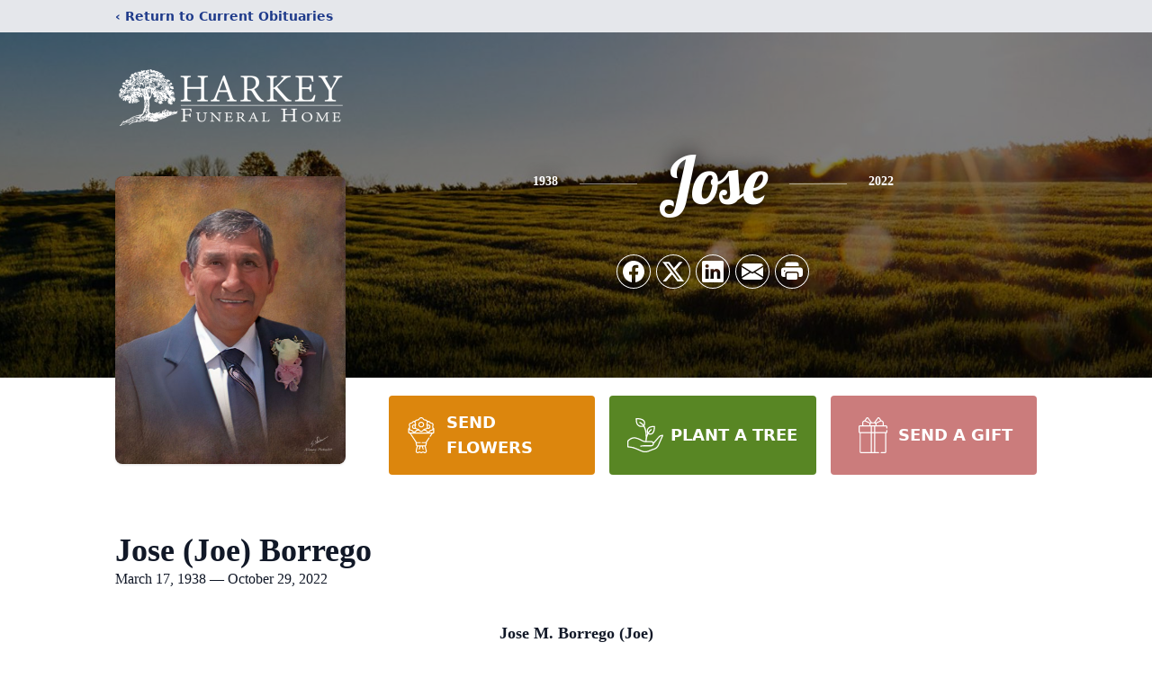

--- FILE ---
content_type: text/html; charset=utf-8
request_url: https://www.google.com/recaptcha/enterprise/anchor?ar=1&k=6LePCtgmAAAAAI1_yaC8AxL9HfVQ_9-8ycFbZdhZ&co=aHR0cHM6Ly93d3cuaGFya2V5ZnVuZXJhbHMuY29tOjQ0Mw..&hl=en&type=image&v=PoyoqOPhxBO7pBk68S4YbpHZ&theme=light&size=invisible&badge=bottomright&anchor-ms=20000&execute-ms=30000&cb=e2lq6fe28qf0
body_size: 48966
content:
<!DOCTYPE HTML><html dir="ltr" lang="en"><head><meta http-equiv="Content-Type" content="text/html; charset=UTF-8">
<meta http-equiv="X-UA-Compatible" content="IE=edge">
<title>reCAPTCHA</title>
<style type="text/css">
/* cyrillic-ext */
@font-face {
  font-family: 'Roboto';
  font-style: normal;
  font-weight: 400;
  font-stretch: 100%;
  src: url(//fonts.gstatic.com/s/roboto/v48/KFO7CnqEu92Fr1ME7kSn66aGLdTylUAMa3GUBHMdazTgWw.woff2) format('woff2');
  unicode-range: U+0460-052F, U+1C80-1C8A, U+20B4, U+2DE0-2DFF, U+A640-A69F, U+FE2E-FE2F;
}
/* cyrillic */
@font-face {
  font-family: 'Roboto';
  font-style: normal;
  font-weight: 400;
  font-stretch: 100%;
  src: url(//fonts.gstatic.com/s/roboto/v48/KFO7CnqEu92Fr1ME7kSn66aGLdTylUAMa3iUBHMdazTgWw.woff2) format('woff2');
  unicode-range: U+0301, U+0400-045F, U+0490-0491, U+04B0-04B1, U+2116;
}
/* greek-ext */
@font-face {
  font-family: 'Roboto';
  font-style: normal;
  font-weight: 400;
  font-stretch: 100%;
  src: url(//fonts.gstatic.com/s/roboto/v48/KFO7CnqEu92Fr1ME7kSn66aGLdTylUAMa3CUBHMdazTgWw.woff2) format('woff2');
  unicode-range: U+1F00-1FFF;
}
/* greek */
@font-face {
  font-family: 'Roboto';
  font-style: normal;
  font-weight: 400;
  font-stretch: 100%;
  src: url(//fonts.gstatic.com/s/roboto/v48/KFO7CnqEu92Fr1ME7kSn66aGLdTylUAMa3-UBHMdazTgWw.woff2) format('woff2');
  unicode-range: U+0370-0377, U+037A-037F, U+0384-038A, U+038C, U+038E-03A1, U+03A3-03FF;
}
/* math */
@font-face {
  font-family: 'Roboto';
  font-style: normal;
  font-weight: 400;
  font-stretch: 100%;
  src: url(//fonts.gstatic.com/s/roboto/v48/KFO7CnqEu92Fr1ME7kSn66aGLdTylUAMawCUBHMdazTgWw.woff2) format('woff2');
  unicode-range: U+0302-0303, U+0305, U+0307-0308, U+0310, U+0312, U+0315, U+031A, U+0326-0327, U+032C, U+032F-0330, U+0332-0333, U+0338, U+033A, U+0346, U+034D, U+0391-03A1, U+03A3-03A9, U+03B1-03C9, U+03D1, U+03D5-03D6, U+03F0-03F1, U+03F4-03F5, U+2016-2017, U+2034-2038, U+203C, U+2040, U+2043, U+2047, U+2050, U+2057, U+205F, U+2070-2071, U+2074-208E, U+2090-209C, U+20D0-20DC, U+20E1, U+20E5-20EF, U+2100-2112, U+2114-2115, U+2117-2121, U+2123-214F, U+2190, U+2192, U+2194-21AE, U+21B0-21E5, U+21F1-21F2, U+21F4-2211, U+2213-2214, U+2216-22FF, U+2308-230B, U+2310, U+2319, U+231C-2321, U+2336-237A, U+237C, U+2395, U+239B-23B7, U+23D0, U+23DC-23E1, U+2474-2475, U+25AF, U+25B3, U+25B7, U+25BD, U+25C1, U+25CA, U+25CC, U+25FB, U+266D-266F, U+27C0-27FF, U+2900-2AFF, U+2B0E-2B11, U+2B30-2B4C, U+2BFE, U+3030, U+FF5B, U+FF5D, U+1D400-1D7FF, U+1EE00-1EEFF;
}
/* symbols */
@font-face {
  font-family: 'Roboto';
  font-style: normal;
  font-weight: 400;
  font-stretch: 100%;
  src: url(//fonts.gstatic.com/s/roboto/v48/KFO7CnqEu92Fr1ME7kSn66aGLdTylUAMaxKUBHMdazTgWw.woff2) format('woff2');
  unicode-range: U+0001-000C, U+000E-001F, U+007F-009F, U+20DD-20E0, U+20E2-20E4, U+2150-218F, U+2190, U+2192, U+2194-2199, U+21AF, U+21E6-21F0, U+21F3, U+2218-2219, U+2299, U+22C4-22C6, U+2300-243F, U+2440-244A, U+2460-24FF, U+25A0-27BF, U+2800-28FF, U+2921-2922, U+2981, U+29BF, U+29EB, U+2B00-2BFF, U+4DC0-4DFF, U+FFF9-FFFB, U+10140-1018E, U+10190-1019C, U+101A0, U+101D0-101FD, U+102E0-102FB, U+10E60-10E7E, U+1D2C0-1D2D3, U+1D2E0-1D37F, U+1F000-1F0FF, U+1F100-1F1AD, U+1F1E6-1F1FF, U+1F30D-1F30F, U+1F315, U+1F31C, U+1F31E, U+1F320-1F32C, U+1F336, U+1F378, U+1F37D, U+1F382, U+1F393-1F39F, U+1F3A7-1F3A8, U+1F3AC-1F3AF, U+1F3C2, U+1F3C4-1F3C6, U+1F3CA-1F3CE, U+1F3D4-1F3E0, U+1F3ED, U+1F3F1-1F3F3, U+1F3F5-1F3F7, U+1F408, U+1F415, U+1F41F, U+1F426, U+1F43F, U+1F441-1F442, U+1F444, U+1F446-1F449, U+1F44C-1F44E, U+1F453, U+1F46A, U+1F47D, U+1F4A3, U+1F4B0, U+1F4B3, U+1F4B9, U+1F4BB, U+1F4BF, U+1F4C8-1F4CB, U+1F4D6, U+1F4DA, U+1F4DF, U+1F4E3-1F4E6, U+1F4EA-1F4ED, U+1F4F7, U+1F4F9-1F4FB, U+1F4FD-1F4FE, U+1F503, U+1F507-1F50B, U+1F50D, U+1F512-1F513, U+1F53E-1F54A, U+1F54F-1F5FA, U+1F610, U+1F650-1F67F, U+1F687, U+1F68D, U+1F691, U+1F694, U+1F698, U+1F6AD, U+1F6B2, U+1F6B9-1F6BA, U+1F6BC, U+1F6C6-1F6CF, U+1F6D3-1F6D7, U+1F6E0-1F6EA, U+1F6F0-1F6F3, U+1F6F7-1F6FC, U+1F700-1F7FF, U+1F800-1F80B, U+1F810-1F847, U+1F850-1F859, U+1F860-1F887, U+1F890-1F8AD, U+1F8B0-1F8BB, U+1F8C0-1F8C1, U+1F900-1F90B, U+1F93B, U+1F946, U+1F984, U+1F996, U+1F9E9, U+1FA00-1FA6F, U+1FA70-1FA7C, U+1FA80-1FA89, U+1FA8F-1FAC6, U+1FACE-1FADC, U+1FADF-1FAE9, U+1FAF0-1FAF8, U+1FB00-1FBFF;
}
/* vietnamese */
@font-face {
  font-family: 'Roboto';
  font-style: normal;
  font-weight: 400;
  font-stretch: 100%;
  src: url(//fonts.gstatic.com/s/roboto/v48/KFO7CnqEu92Fr1ME7kSn66aGLdTylUAMa3OUBHMdazTgWw.woff2) format('woff2');
  unicode-range: U+0102-0103, U+0110-0111, U+0128-0129, U+0168-0169, U+01A0-01A1, U+01AF-01B0, U+0300-0301, U+0303-0304, U+0308-0309, U+0323, U+0329, U+1EA0-1EF9, U+20AB;
}
/* latin-ext */
@font-face {
  font-family: 'Roboto';
  font-style: normal;
  font-weight: 400;
  font-stretch: 100%;
  src: url(//fonts.gstatic.com/s/roboto/v48/KFO7CnqEu92Fr1ME7kSn66aGLdTylUAMa3KUBHMdazTgWw.woff2) format('woff2');
  unicode-range: U+0100-02BA, U+02BD-02C5, U+02C7-02CC, U+02CE-02D7, U+02DD-02FF, U+0304, U+0308, U+0329, U+1D00-1DBF, U+1E00-1E9F, U+1EF2-1EFF, U+2020, U+20A0-20AB, U+20AD-20C0, U+2113, U+2C60-2C7F, U+A720-A7FF;
}
/* latin */
@font-face {
  font-family: 'Roboto';
  font-style: normal;
  font-weight: 400;
  font-stretch: 100%;
  src: url(//fonts.gstatic.com/s/roboto/v48/KFO7CnqEu92Fr1ME7kSn66aGLdTylUAMa3yUBHMdazQ.woff2) format('woff2');
  unicode-range: U+0000-00FF, U+0131, U+0152-0153, U+02BB-02BC, U+02C6, U+02DA, U+02DC, U+0304, U+0308, U+0329, U+2000-206F, U+20AC, U+2122, U+2191, U+2193, U+2212, U+2215, U+FEFF, U+FFFD;
}
/* cyrillic-ext */
@font-face {
  font-family: 'Roboto';
  font-style: normal;
  font-weight: 500;
  font-stretch: 100%;
  src: url(//fonts.gstatic.com/s/roboto/v48/KFO7CnqEu92Fr1ME7kSn66aGLdTylUAMa3GUBHMdazTgWw.woff2) format('woff2');
  unicode-range: U+0460-052F, U+1C80-1C8A, U+20B4, U+2DE0-2DFF, U+A640-A69F, U+FE2E-FE2F;
}
/* cyrillic */
@font-face {
  font-family: 'Roboto';
  font-style: normal;
  font-weight: 500;
  font-stretch: 100%;
  src: url(//fonts.gstatic.com/s/roboto/v48/KFO7CnqEu92Fr1ME7kSn66aGLdTylUAMa3iUBHMdazTgWw.woff2) format('woff2');
  unicode-range: U+0301, U+0400-045F, U+0490-0491, U+04B0-04B1, U+2116;
}
/* greek-ext */
@font-face {
  font-family: 'Roboto';
  font-style: normal;
  font-weight: 500;
  font-stretch: 100%;
  src: url(//fonts.gstatic.com/s/roboto/v48/KFO7CnqEu92Fr1ME7kSn66aGLdTylUAMa3CUBHMdazTgWw.woff2) format('woff2');
  unicode-range: U+1F00-1FFF;
}
/* greek */
@font-face {
  font-family: 'Roboto';
  font-style: normal;
  font-weight: 500;
  font-stretch: 100%;
  src: url(//fonts.gstatic.com/s/roboto/v48/KFO7CnqEu92Fr1ME7kSn66aGLdTylUAMa3-UBHMdazTgWw.woff2) format('woff2');
  unicode-range: U+0370-0377, U+037A-037F, U+0384-038A, U+038C, U+038E-03A1, U+03A3-03FF;
}
/* math */
@font-face {
  font-family: 'Roboto';
  font-style: normal;
  font-weight: 500;
  font-stretch: 100%;
  src: url(//fonts.gstatic.com/s/roboto/v48/KFO7CnqEu92Fr1ME7kSn66aGLdTylUAMawCUBHMdazTgWw.woff2) format('woff2');
  unicode-range: U+0302-0303, U+0305, U+0307-0308, U+0310, U+0312, U+0315, U+031A, U+0326-0327, U+032C, U+032F-0330, U+0332-0333, U+0338, U+033A, U+0346, U+034D, U+0391-03A1, U+03A3-03A9, U+03B1-03C9, U+03D1, U+03D5-03D6, U+03F0-03F1, U+03F4-03F5, U+2016-2017, U+2034-2038, U+203C, U+2040, U+2043, U+2047, U+2050, U+2057, U+205F, U+2070-2071, U+2074-208E, U+2090-209C, U+20D0-20DC, U+20E1, U+20E5-20EF, U+2100-2112, U+2114-2115, U+2117-2121, U+2123-214F, U+2190, U+2192, U+2194-21AE, U+21B0-21E5, U+21F1-21F2, U+21F4-2211, U+2213-2214, U+2216-22FF, U+2308-230B, U+2310, U+2319, U+231C-2321, U+2336-237A, U+237C, U+2395, U+239B-23B7, U+23D0, U+23DC-23E1, U+2474-2475, U+25AF, U+25B3, U+25B7, U+25BD, U+25C1, U+25CA, U+25CC, U+25FB, U+266D-266F, U+27C0-27FF, U+2900-2AFF, U+2B0E-2B11, U+2B30-2B4C, U+2BFE, U+3030, U+FF5B, U+FF5D, U+1D400-1D7FF, U+1EE00-1EEFF;
}
/* symbols */
@font-face {
  font-family: 'Roboto';
  font-style: normal;
  font-weight: 500;
  font-stretch: 100%;
  src: url(//fonts.gstatic.com/s/roboto/v48/KFO7CnqEu92Fr1ME7kSn66aGLdTylUAMaxKUBHMdazTgWw.woff2) format('woff2');
  unicode-range: U+0001-000C, U+000E-001F, U+007F-009F, U+20DD-20E0, U+20E2-20E4, U+2150-218F, U+2190, U+2192, U+2194-2199, U+21AF, U+21E6-21F0, U+21F3, U+2218-2219, U+2299, U+22C4-22C6, U+2300-243F, U+2440-244A, U+2460-24FF, U+25A0-27BF, U+2800-28FF, U+2921-2922, U+2981, U+29BF, U+29EB, U+2B00-2BFF, U+4DC0-4DFF, U+FFF9-FFFB, U+10140-1018E, U+10190-1019C, U+101A0, U+101D0-101FD, U+102E0-102FB, U+10E60-10E7E, U+1D2C0-1D2D3, U+1D2E0-1D37F, U+1F000-1F0FF, U+1F100-1F1AD, U+1F1E6-1F1FF, U+1F30D-1F30F, U+1F315, U+1F31C, U+1F31E, U+1F320-1F32C, U+1F336, U+1F378, U+1F37D, U+1F382, U+1F393-1F39F, U+1F3A7-1F3A8, U+1F3AC-1F3AF, U+1F3C2, U+1F3C4-1F3C6, U+1F3CA-1F3CE, U+1F3D4-1F3E0, U+1F3ED, U+1F3F1-1F3F3, U+1F3F5-1F3F7, U+1F408, U+1F415, U+1F41F, U+1F426, U+1F43F, U+1F441-1F442, U+1F444, U+1F446-1F449, U+1F44C-1F44E, U+1F453, U+1F46A, U+1F47D, U+1F4A3, U+1F4B0, U+1F4B3, U+1F4B9, U+1F4BB, U+1F4BF, U+1F4C8-1F4CB, U+1F4D6, U+1F4DA, U+1F4DF, U+1F4E3-1F4E6, U+1F4EA-1F4ED, U+1F4F7, U+1F4F9-1F4FB, U+1F4FD-1F4FE, U+1F503, U+1F507-1F50B, U+1F50D, U+1F512-1F513, U+1F53E-1F54A, U+1F54F-1F5FA, U+1F610, U+1F650-1F67F, U+1F687, U+1F68D, U+1F691, U+1F694, U+1F698, U+1F6AD, U+1F6B2, U+1F6B9-1F6BA, U+1F6BC, U+1F6C6-1F6CF, U+1F6D3-1F6D7, U+1F6E0-1F6EA, U+1F6F0-1F6F3, U+1F6F7-1F6FC, U+1F700-1F7FF, U+1F800-1F80B, U+1F810-1F847, U+1F850-1F859, U+1F860-1F887, U+1F890-1F8AD, U+1F8B0-1F8BB, U+1F8C0-1F8C1, U+1F900-1F90B, U+1F93B, U+1F946, U+1F984, U+1F996, U+1F9E9, U+1FA00-1FA6F, U+1FA70-1FA7C, U+1FA80-1FA89, U+1FA8F-1FAC6, U+1FACE-1FADC, U+1FADF-1FAE9, U+1FAF0-1FAF8, U+1FB00-1FBFF;
}
/* vietnamese */
@font-face {
  font-family: 'Roboto';
  font-style: normal;
  font-weight: 500;
  font-stretch: 100%;
  src: url(//fonts.gstatic.com/s/roboto/v48/KFO7CnqEu92Fr1ME7kSn66aGLdTylUAMa3OUBHMdazTgWw.woff2) format('woff2');
  unicode-range: U+0102-0103, U+0110-0111, U+0128-0129, U+0168-0169, U+01A0-01A1, U+01AF-01B0, U+0300-0301, U+0303-0304, U+0308-0309, U+0323, U+0329, U+1EA0-1EF9, U+20AB;
}
/* latin-ext */
@font-face {
  font-family: 'Roboto';
  font-style: normal;
  font-weight: 500;
  font-stretch: 100%;
  src: url(//fonts.gstatic.com/s/roboto/v48/KFO7CnqEu92Fr1ME7kSn66aGLdTylUAMa3KUBHMdazTgWw.woff2) format('woff2');
  unicode-range: U+0100-02BA, U+02BD-02C5, U+02C7-02CC, U+02CE-02D7, U+02DD-02FF, U+0304, U+0308, U+0329, U+1D00-1DBF, U+1E00-1E9F, U+1EF2-1EFF, U+2020, U+20A0-20AB, U+20AD-20C0, U+2113, U+2C60-2C7F, U+A720-A7FF;
}
/* latin */
@font-face {
  font-family: 'Roboto';
  font-style: normal;
  font-weight: 500;
  font-stretch: 100%;
  src: url(//fonts.gstatic.com/s/roboto/v48/KFO7CnqEu92Fr1ME7kSn66aGLdTylUAMa3yUBHMdazQ.woff2) format('woff2');
  unicode-range: U+0000-00FF, U+0131, U+0152-0153, U+02BB-02BC, U+02C6, U+02DA, U+02DC, U+0304, U+0308, U+0329, U+2000-206F, U+20AC, U+2122, U+2191, U+2193, U+2212, U+2215, U+FEFF, U+FFFD;
}
/* cyrillic-ext */
@font-face {
  font-family: 'Roboto';
  font-style: normal;
  font-weight: 900;
  font-stretch: 100%;
  src: url(//fonts.gstatic.com/s/roboto/v48/KFO7CnqEu92Fr1ME7kSn66aGLdTylUAMa3GUBHMdazTgWw.woff2) format('woff2');
  unicode-range: U+0460-052F, U+1C80-1C8A, U+20B4, U+2DE0-2DFF, U+A640-A69F, U+FE2E-FE2F;
}
/* cyrillic */
@font-face {
  font-family: 'Roboto';
  font-style: normal;
  font-weight: 900;
  font-stretch: 100%;
  src: url(//fonts.gstatic.com/s/roboto/v48/KFO7CnqEu92Fr1ME7kSn66aGLdTylUAMa3iUBHMdazTgWw.woff2) format('woff2');
  unicode-range: U+0301, U+0400-045F, U+0490-0491, U+04B0-04B1, U+2116;
}
/* greek-ext */
@font-face {
  font-family: 'Roboto';
  font-style: normal;
  font-weight: 900;
  font-stretch: 100%;
  src: url(//fonts.gstatic.com/s/roboto/v48/KFO7CnqEu92Fr1ME7kSn66aGLdTylUAMa3CUBHMdazTgWw.woff2) format('woff2');
  unicode-range: U+1F00-1FFF;
}
/* greek */
@font-face {
  font-family: 'Roboto';
  font-style: normal;
  font-weight: 900;
  font-stretch: 100%;
  src: url(//fonts.gstatic.com/s/roboto/v48/KFO7CnqEu92Fr1ME7kSn66aGLdTylUAMa3-UBHMdazTgWw.woff2) format('woff2');
  unicode-range: U+0370-0377, U+037A-037F, U+0384-038A, U+038C, U+038E-03A1, U+03A3-03FF;
}
/* math */
@font-face {
  font-family: 'Roboto';
  font-style: normal;
  font-weight: 900;
  font-stretch: 100%;
  src: url(//fonts.gstatic.com/s/roboto/v48/KFO7CnqEu92Fr1ME7kSn66aGLdTylUAMawCUBHMdazTgWw.woff2) format('woff2');
  unicode-range: U+0302-0303, U+0305, U+0307-0308, U+0310, U+0312, U+0315, U+031A, U+0326-0327, U+032C, U+032F-0330, U+0332-0333, U+0338, U+033A, U+0346, U+034D, U+0391-03A1, U+03A3-03A9, U+03B1-03C9, U+03D1, U+03D5-03D6, U+03F0-03F1, U+03F4-03F5, U+2016-2017, U+2034-2038, U+203C, U+2040, U+2043, U+2047, U+2050, U+2057, U+205F, U+2070-2071, U+2074-208E, U+2090-209C, U+20D0-20DC, U+20E1, U+20E5-20EF, U+2100-2112, U+2114-2115, U+2117-2121, U+2123-214F, U+2190, U+2192, U+2194-21AE, U+21B0-21E5, U+21F1-21F2, U+21F4-2211, U+2213-2214, U+2216-22FF, U+2308-230B, U+2310, U+2319, U+231C-2321, U+2336-237A, U+237C, U+2395, U+239B-23B7, U+23D0, U+23DC-23E1, U+2474-2475, U+25AF, U+25B3, U+25B7, U+25BD, U+25C1, U+25CA, U+25CC, U+25FB, U+266D-266F, U+27C0-27FF, U+2900-2AFF, U+2B0E-2B11, U+2B30-2B4C, U+2BFE, U+3030, U+FF5B, U+FF5D, U+1D400-1D7FF, U+1EE00-1EEFF;
}
/* symbols */
@font-face {
  font-family: 'Roboto';
  font-style: normal;
  font-weight: 900;
  font-stretch: 100%;
  src: url(//fonts.gstatic.com/s/roboto/v48/KFO7CnqEu92Fr1ME7kSn66aGLdTylUAMaxKUBHMdazTgWw.woff2) format('woff2');
  unicode-range: U+0001-000C, U+000E-001F, U+007F-009F, U+20DD-20E0, U+20E2-20E4, U+2150-218F, U+2190, U+2192, U+2194-2199, U+21AF, U+21E6-21F0, U+21F3, U+2218-2219, U+2299, U+22C4-22C6, U+2300-243F, U+2440-244A, U+2460-24FF, U+25A0-27BF, U+2800-28FF, U+2921-2922, U+2981, U+29BF, U+29EB, U+2B00-2BFF, U+4DC0-4DFF, U+FFF9-FFFB, U+10140-1018E, U+10190-1019C, U+101A0, U+101D0-101FD, U+102E0-102FB, U+10E60-10E7E, U+1D2C0-1D2D3, U+1D2E0-1D37F, U+1F000-1F0FF, U+1F100-1F1AD, U+1F1E6-1F1FF, U+1F30D-1F30F, U+1F315, U+1F31C, U+1F31E, U+1F320-1F32C, U+1F336, U+1F378, U+1F37D, U+1F382, U+1F393-1F39F, U+1F3A7-1F3A8, U+1F3AC-1F3AF, U+1F3C2, U+1F3C4-1F3C6, U+1F3CA-1F3CE, U+1F3D4-1F3E0, U+1F3ED, U+1F3F1-1F3F3, U+1F3F5-1F3F7, U+1F408, U+1F415, U+1F41F, U+1F426, U+1F43F, U+1F441-1F442, U+1F444, U+1F446-1F449, U+1F44C-1F44E, U+1F453, U+1F46A, U+1F47D, U+1F4A3, U+1F4B0, U+1F4B3, U+1F4B9, U+1F4BB, U+1F4BF, U+1F4C8-1F4CB, U+1F4D6, U+1F4DA, U+1F4DF, U+1F4E3-1F4E6, U+1F4EA-1F4ED, U+1F4F7, U+1F4F9-1F4FB, U+1F4FD-1F4FE, U+1F503, U+1F507-1F50B, U+1F50D, U+1F512-1F513, U+1F53E-1F54A, U+1F54F-1F5FA, U+1F610, U+1F650-1F67F, U+1F687, U+1F68D, U+1F691, U+1F694, U+1F698, U+1F6AD, U+1F6B2, U+1F6B9-1F6BA, U+1F6BC, U+1F6C6-1F6CF, U+1F6D3-1F6D7, U+1F6E0-1F6EA, U+1F6F0-1F6F3, U+1F6F7-1F6FC, U+1F700-1F7FF, U+1F800-1F80B, U+1F810-1F847, U+1F850-1F859, U+1F860-1F887, U+1F890-1F8AD, U+1F8B0-1F8BB, U+1F8C0-1F8C1, U+1F900-1F90B, U+1F93B, U+1F946, U+1F984, U+1F996, U+1F9E9, U+1FA00-1FA6F, U+1FA70-1FA7C, U+1FA80-1FA89, U+1FA8F-1FAC6, U+1FACE-1FADC, U+1FADF-1FAE9, U+1FAF0-1FAF8, U+1FB00-1FBFF;
}
/* vietnamese */
@font-face {
  font-family: 'Roboto';
  font-style: normal;
  font-weight: 900;
  font-stretch: 100%;
  src: url(//fonts.gstatic.com/s/roboto/v48/KFO7CnqEu92Fr1ME7kSn66aGLdTylUAMa3OUBHMdazTgWw.woff2) format('woff2');
  unicode-range: U+0102-0103, U+0110-0111, U+0128-0129, U+0168-0169, U+01A0-01A1, U+01AF-01B0, U+0300-0301, U+0303-0304, U+0308-0309, U+0323, U+0329, U+1EA0-1EF9, U+20AB;
}
/* latin-ext */
@font-face {
  font-family: 'Roboto';
  font-style: normal;
  font-weight: 900;
  font-stretch: 100%;
  src: url(//fonts.gstatic.com/s/roboto/v48/KFO7CnqEu92Fr1ME7kSn66aGLdTylUAMa3KUBHMdazTgWw.woff2) format('woff2');
  unicode-range: U+0100-02BA, U+02BD-02C5, U+02C7-02CC, U+02CE-02D7, U+02DD-02FF, U+0304, U+0308, U+0329, U+1D00-1DBF, U+1E00-1E9F, U+1EF2-1EFF, U+2020, U+20A0-20AB, U+20AD-20C0, U+2113, U+2C60-2C7F, U+A720-A7FF;
}
/* latin */
@font-face {
  font-family: 'Roboto';
  font-style: normal;
  font-weight: 900;
  font-stretch: 100%;
  src: url(//fonts.gstatic.com/s/roboto/v48/KFO7CnqEu92Fr1ME7kSn66aGLdTylUAMa3yUBHMdazQ.woff2) format('woff2');
  unicode-range: U+0000-00FF, U+0131, U+0152-0153, U+02BB-02BC, U+02C6, U+02DA, U+02DC, U+0304, U+0308, U+0329, U+2000-206F, U+20AC, U+2122, U+2191, U+2193, U+2212, U+2215, U+FEFF, U+FFFD;
}

</style>
<link rel="stylesheet" type="text/css" href="https://www.gstatic.com/recaptcha/releases/PoyoqOPhxBO7pBk68S4YbpHZ/styles__ltr.css">
<script nonce="mcfneauFwdw-bELudbarwA" type="text/javascript">window['__recaptcha_api'] = 'https://www.google.com/recaptcha/enterprise/';</script>
<script type="text/javascript" src="https://www.gstatic.com/recaptcha/releases/PoyoqOPhxBO7pBk68S4YbpHZ/recaptcha__en.js" nonce="mcfneauFwdw-bELudbarwA">
      
    </script></head>
<body><div id="rc-anchor-alert" class="rc-anchor-alert"></div>
<input type="hidden" id="recaptcha-token" value="[base64]">
<script type="text/javascript" nonce="mcfneauFwdw-bELudbarwA">
      recaptcha.anchor.Main.init("[\x22ainput\x22,[\x22bgdata\x22,\x22\x22,\[base64]/[base64]/bmV3IFpbdF0obVswXSk6Sz09Mj9uZXcgWlt0XShtWzBdLG1bMV0pOks9PTM/bmV3IFpbdF0obVswXSxtWzFdLG1bMl0pOks9PTQ/[base64]/[base64]/[base64]/[base64]/[base64]/[base64]/[base64]/[base64]/[base64]/[base64]/[base64]/[base64]/[base64]/[base64]\\u003d\\u003d\x22,\[base64]\\u003d\x22,\x22w6vCvcOvwqwewr8hW1bCjsO+JDUGwofDo8KtTDQlZcKuEHzCgHAWwrsOMsOBw7gywq93NXZFExYbw6oXI8K3w4zDty8vfibCkMKpXlrCtsOhw71QNSt/Al7DrlbCtsKZw7zDmcKUAsOJw4IWw6jCtsKFPcOdfMOsHU1ew49OIsO5wqBxw4vCtVXCpMKLBMKvwrvCk2zDqnzCrsKiYmRFwpo2bSrCl3rDhxDCncKMECROwo3DvEPCgsOjw6fDlcKrLTsBU8OtworCjwXDr8KVIVRiw6AMwrnDm0PDvjtLFMOpw57CgsO/[base64]/wpxbwo9MdhwNUyhgfEHCsxEnf8ORw7jCpic/FTzDnDIuZMKBw7LDjMKKa8OUw65Bw5w8wpXCsAx9w4RwDQxmbw1IP8OhIMOMwqBawrfDtcK/wpxREcKuwq1rF8O+wrE7Py44wqZ+w7HChsOrMsOOwo7Dt8Onw67CtcOHZ08SPT7CgQJQLMOdwq3DmCvDhwPDuATCu8Oiwo80Ly/DsG3DuMKXZsOaw5M/[base64]/RG3CvcKWG3XDp8OoRGF6dmJ6wrjDgQMCwoQXw7l2w5Y9w4RUYRDCmnoEMMODw7nCoMO+SsKpXCzDrEE9w58aworCpMO7V1tTw5nDkMKsMWTDpcKXw6bCgG7DlcKFwroIKcKaw6lHYyzDkMKXwofDmgLChTLDncOEKmXCjcOnZ2bDrMKyw4slwpHCiAFGwrDCjmTDoD/DocOAw6LDh2ciw7vDq8KWwrnDgnzCjMKrw73DjMO1TcKMMzc/BMOLdnJFPlchw55xw6LDjAPCk0bDssOLGz7DtwrCnsOmMsK9wpzCi8ONw7ECw6TDjEjCpGgbVmk/w6/[base64]/w6LDkWzDu8KNwqTDsTAlKMOTf8KNS1DDszjCggAYLwnDunhYHsORFzzCvsOhwowWT2DDkFLDvx7CrMOENsK+FMKgw6rDlcO8woIFAXRbw6DDqsKfd8KkFjwMw7omw4LDhCEXw6PCvMK/wpnCs8O4wrc3IGhfK8O9b8KEw4jCj8KgIy3DqsORw60Ac8Kuwrtiw5Blw43DocOnAsKeH09SfcKTbzTCv8K7CmQqwrY/[base64]/DkXvCu8KkNMKIw4UNGxI9WMOOw6tLGyjDt8OsUMKnw4LDonMSXCHDsAgqwrsZw5fDrg3CpTkZwqnDscK1w7gEwrzCkVsZOcOlfR47wqVGQsKdeh7Dg8K7PTrCplsRwok5XsOjAMK3wplMdMOdcjrDnglkwqRUwqAuTyZNWsKiXMKHwpthUcKeT8ODbV9vwoTDgx/CicK3wqNUaEs4dlU3w4TDi8Kyw6fCmMOwEETDg3VlLMKJwpEtUMOqwrLCrQcJwqfCkcKIFDBuwrQYSsOTN8Kbwpp0bkzDt0BdasOoChHChcK3W8OZQEfDhVzDtcOpcQ4Kw6puwprCpijCoSzCjm/CncO3wovDtcKuGMKEwq5LCcKswpEOwolMQsOjPxnCmxwPwq/DusK2w4HDmknCpX7CujlNFMOoTsKZJSbDp8O4w6Vqw4o3Xx3CsC7CkcK5wp7ClsKowp7DpMKlwojCiVzDmhwrDxHCkgdFw6vDpMOVIGkUEiRIw6jCncOvw6Yeb8OcaMOuIUAUwqPDvMO6wr7CvcKZWA7CvsKgw6plw5nChj0IIcKxw4pKNzXDncOmN8O/FGrCqU4vcWtTScOWR8KFwoo7J8O7wr/CpCNDw6vCscOdw5PDvMKOwpPCpMKjVMK1Z8O5w7hCV8KDw5VyNsOYw6/[base64]/DgMKfJS3Dg8OXecKWwoXDqipuYlvCrsOTRXTCo3RKw4vDlsKac1/[base64]/Dih8iJzDCqBs6Z27CoBLClkzDvhHDkcKdwq1NwojChsKewqgTw6MrcF8RwqsTNMOZa8OAOcKuwpMgw4kRw6PCsVXCt8KxSsO+wq3CmcO3w4k5XFTCvRfCmcOcwoDDug8BYABbwq8pU8Kjw6pjD8O1wrdyw6NRCsOXbDhkw4/CqcOHCMOjwrNBRUbDnDPDlx3Cui0EZhPCjVrDnMOLSX4tw4p6wrvChFx/aRQHbsKqWTzClMOGMsKdw5JLHcKxw592w4DCicOuw7osw4o7w6EyU8Kxw506DG7DtC8BwrsCw5TDmcO6JzFoYcOtLXjCklzCtlp8Ax9EwpZ9wp7DmQDDiC3CikF/wpLDqz7DkVMdwrcXwrjCvBHDvsKCw48SDHA7P8OCw5/CvcOtw7PDssOAw5vClk4+UsOCw4Fkw4HDgcKvKmNQwojDpW16ScKYw7/Ct8OGA8OjwowYN8OPKsKhaS17w6kcJMOYw5vDsgXCgsOhTBwvdzkXw5PCnApLwo7DsQVxTcK/w7B2bsOKwpnDjn3DlsKCw7bDjg86GA7DiMOhLkPDjjFReTrDh8OgwqDDvMO0wrHCgA3CmsK8Dj/CpsKfwrg/w4fDkzlhw6UAP8KrI8Kfwq7DgcKxYRlrw6jDgSkTbRx7Y8KSw7dSbcODwo7ColfDgDAsdsOJRyTCv8Ouwp/Dr8KxwqHDrxtUY1s2aA1CMsK0w5xyW1/DssKcMsK4fCbCpwjCvhzCo8Kkw6nCqAvDlMKAw7nCgMOPFsOFF8OcNUPCj1k/ccKWwpfDi8Oowr3CmMKFwrtdwol3w4LDqcKPXcKYwr/DglPDoMKseVLCmcOUwoEAfCbCqsKnaMOXCcKCwrnCh8KffDHCvX/DpcKaw5s+w4liwo5YI2APPER6worCiEXDhBplSRYTw6EFRCQsNMOIPy13w6s1EyAlw7YvdsKXUcKFZwvDg2HDkcKuw7jDtkbCt8OMNQh5BUbDjMKyw7jDicK3HMO/L8OKwrDDs0XDvcKRGUXCucKBJMOywqDDlMOqQwHCgiTDvGPDoMOhXsOoN8OCVcOswpAGFMOtwqrCjMO/RCLDjC85wovDiGIlwrR2w7jDj8K8w4wHAcOpw4bDm2LCtErCgcKXCmNeesOrw7bDs8KaMU1zw47CgcK9wqN+F8Ocw4/DpVp8w6vDmgUawqfDjnAewp1LE8KUwpkIw6VTesOPZUbCpQtlW8K3wp7CqcOswqnClcOMw7dWETnCrMOUw6rChDVJJ8O6w4p/EMKaw4BPE8Oqw7bDnFdqwphXw5fCpA9cLMKVwpXDrcOQFcK7wqTDt8KfdsOrwrDCmXV1WysoADfCucOXw4lhLsOYLR9Iw4rDm33DmzLDp1EhR8KVw44BfMKPwpIvw4vDiMO0O0zCscK7X0/CoGzCjcOvLcOGw6vCh2ZPwpHCmsOww5LCg8K1wr/CnGwBMMOWGX5zw57Ct8KVwqbDgMKMwqrDjsKRwr0Hwp5cD8KYw7rCvQEpf3Qqw6UkdMKwwrLCp8Kpw5Z3wpnCm8OPQ8OOwqXDqcO8FHzDmMKowqU7w5wQw6hBZl5Iwq5LEy80HsKTQF/DjEANKXoFw5bDssOdXcOvWcKSw40nw5FAw47CksKnwq/CmcKfMErDnG/DtA1mdxPCtcOjwpFke3d3wo7Cn3tnw7HClsOxLsOEwo0ywqkrwqQUwpAKwrnDsm7CrVjDnBLDpBzCjBRqH8O1CsKDU0rDnSfDnCgvJcOQwoXCusK5wrg/ccO4CcOpworCrMKoCnTDtMObwpAvwpZgw7zCmcOqS2bClsKkTcOYwpHCm8K1woYxwqEaJRLDhsK8WXPCiBvCgRk0KGRtYcOow4XDtFRvHA7DosK6JcKJPsOBOhMcaR0fIAHDl2rDo8Oww7zCocKOwpNDw7DDmTzCgUXDokLDtsOVw6/CqsOQwocqwq8+LRZRTnAMw4LDoRzCoHDCrwTDo8OQeCc/bFxWwq05wodsdsKTw556QHrCssK+w4vCjMKtbMOVYcKpw6zCm8Khwr7DjTTCsMO8w5DDl8K7KGkqwovCp8OzwrvCgxNmw6vDrcKQw5/[base64]/aipPw6hpwpjDl1gnNsK9Xn9UwrdKAQfCvgXDrcOcwp4AwobCi8K9wofDuVzDpnk6wpgLesOyw4JHw5TDmsOZEcKAw7vCvDQ1w7AIPMK6w6wgfk8Sw6nCucKEDMOfwoVEQT7CkcOjZsKzw7TCm8Okw6pMUsOJwrXCjcKeXsKSZy/DjsOawoLCohrDsxrCocKjwqPCvsOsWMOCwrPCqsORc1nCuWfDoBvDo8Ofwql7wrLDsAEJw5RzwpRcEsKCworCiSjDusKLJcKNGzhwPsK7NyfCnsOGMDtJK8OCNsKTwpAbwrPCkT4/BMORwoJpWC/DvcO8w6zDisKCw6d2wrXCpx89QcKvwo5lWxjCqcKcG8K2w6DDtMOvT8KUd8Kjw7MXVHwywr/DlCwwcMOiwqLCjQEbX8Kwwqk2wrMvBz46wq9reBMEwrtNwqgxUDpPwrrDpMOawrM/wopPVyHDlsOTIAvDsMKFAsOHwoLDkhRSWcKswo9YwpsKw6ZBwr0pd0fDvxzDq8KTecOdw5IyK8KPw7HCk8KFw60rwrBRawAkwovDoMOcLRV4YyvCrMONw78+w6IIfnsvw77CpMORwo/DnWjDjcOowp0PE8OBSlpOMT9cw6TDt2/CoMOOXMKuwq4Ew4Baw7lmDl3DnEZyAXtwZFnCvw/DusKBwoJ7w5nCrcOgHMOVw4R1w6bCjXrDjA3DlSBtQ3R9GsO9N19dwqrCv2F3M8OKw4hnQFzDkXhBw5UawrRnKwTDmzExwoPDqcKZwoZST8KDw5oSRDzDkxpCLURHwoHCrcKleVg8w4jDlcKhwpvCocOdFMKKw6fDhMKUw5B8w5/CrcOww4AXwp/[base64]/[base64]/Z8KVw5seNcOPQThRw7XDjChEYcKZeMOAwrHCncOGP8Kww7zDmmnCo8OFVWAIakg8VXXCgD7DqcKfBcK4BcOuElDDsWJ0aws/RsOmw7Qqwq/DrwsNAA5nCcO+wqdAQ28eQTNRw6ZWwosNN3tdFMKNw4ZSwrgpT2RHO1ZZNUTCs8OObngMwqnCpcKkKMKODgDDgATDsBsSVCDDi8K5RsKPfsOYwqLDn2bDtRBww7vDki/Cs8KdwpshS8OywqxLwqsVwrXDt8Khw4vDi8KHNcOFMxQTN8KCPGYnYcK/w7LDvinCjcOZwpXCpsOYTBjClA9yeMOMMi/Cu8OvPcOXam7CosKsfcOSGMKIwpPDhh0Pw74rwpvDmMOawq1yai7Cg8Opw64OLxRqw7dEF8KqGjTDrMOBYmFkw6XCgm4VZMOHSTPCj8Onw4XCiiLCq0vCtsO2w7XCoU06VMK3ADzCtWnDnMO3w7B3wrfCusOLwrcUTXLDgSY4w74DGsO7cXd2SMKmwqZQSMOMwr/Du8KRPl/CusKEw7fCuB/Dq8Kjw5fDmcKtwrU3wrR3e0ZEw47CnTBEbsKYw4jClcKVfcOCwonCk8KIwqsVV3Q+TcK+AMK4w544HMOAY8OPGMOUwpLCqVDDli/Dl8OJwojDhcKwwp1GP8OuwqTCjgQZKDTDmC06wqBqwrguwr/DkWDDrsO+w6vDhH9tw7/[base64]/[base64]/DkcKFwoIAwq58X2PClmDDuMKMFk5oOUYJJVLClsKvwq07w7LCjMKNwoMiL3k2PWk6fcO3I8OMw5hRXcKSw7hSwoZPw6TDjQjDn0nCqcKkXD4pwpjDtHRew4LDosOAw5oMw78CNMOxw6Z0VcKIw5NHw7HDlMOPG8KIw5fDmcKVZsK/McO4d8O1Z3TChCjDmBJ3w5PCgD9jCCXCg8OLHcOtw5I4wrcQbMK/wpfDtsKiYTrCqTRIw7DDszTDhFwtwq96wqbCllV9UAoiwoHDkkVIwqzDlcKlw4MEwoAQw4zCkcKYYzEZIiPDhzV0UMOAOsOeMFXDlsOZaldkw7/[base64]/DlcOeR8OmFsKLw4BEw7vClgBgH1ZAw6d9wppYG3JjfWIkw6kMw4t6w6vDt2A+G0jCj8KXw49yw6hCwr/CvsK0w6DDjMOWFsKJKQJ3w7hGwrI9w7xUw7wEwofDl2bCvFbDiMOhw6RhahZ9wqnDj8KbccOlBkI4wqtDCQIJRcOgWRs7Y8OtIsO/w5bDtMKaAH3CisKjcBZMTUgOw7LCggXCkVvDoVQ6asKpex/Ck0ZXdcKmEsKWEMOkw77DucK4LG0iw53Cq8OWwpMpBQp0YjDDlh5Jw5nDn8KyXWTCmSdxPDzDgHjDq8KrBARGF1jDjXNuw5QqwqbCnsOkwp/DsSfDq8KEHsORw4LCuSIvwr/ChHzDhWQYVQrCohRtw7A9AsOqwr4Mw5RYw6sBw4Yhwq1DPsOywr82wo/DuGYfNwDDiMOFTcKnfsOyw5ZGZsO9OivDvGtywrnDjTPDo0o+wpkpw6gjOjUPDAzDrjzDpMO8PsOMADzDrcKCwpYwHSQLw6TDpcKDBn/DjBojw7LDj8Kuw4jCisO1fsOQZRpnGgN3w4Nfw6A7w58qwoPCsz3DlW/DlDBww7nDoVkFw4RWb0xbw5LClzfDlsK+DSlwf0vDjTHCsMKpN1/DhcO8w55odx0CwpEuXsKuDsKFwp1Mw7JpEsK3X8K+wpUDwqvCj1XDmcKrwqoHZsKJw5xoZUfCn3pvEsOTbMKHLcOgXMOsS3PCs3vDiljDrj7DiQrDkMK2wqt3w7oLwoDCn8Oaw4/Csl1cw48oLsKfwo7DhMKUw5XDmCErUcOdBcKsw6VpBjvDq8KbwqoNUcOPScOxGBHClsK+w61/JkVAXnfCqCfDvMKMFhnDvnx+w4bDkQjDnhLDicK8PU/DombCm8OKVkBCwqAgw5cgaMONeQdaw7vCiWrCncKAamzCnlrDpA9bwrTDrEXCiMO6wrXCoDZZTMKCV8Ktw7l2ScK3wqIfU8KfwrHChwB8ZXkMBlPDnwlnwqwwQV8cVi8lw7QzwqTCtEN/d8KdcUPDon7CmX3DhcORd8K/[base64]/WMKAV8O1WsKiRMOndCZ6HcKGc8OOQVZNw7TCtDzCiHDCtiDCik7DvHxow6d3ZcO5ZkQjwpTDixN7OmTCrVI8wrXDtGTDr8K3w6zCg2gJwprDvhFIwpjCh8Otw5/DmMKWPzbCu8KSHGE2woshwod/wojDs0XCig3Dj1RaecKKwowuRcKDwrIec3PDrsO3GAVQEcKAw6HDhALCuycKVkhGw47CqsO0WcOcw55KwpJEwr4nw4V+VsKMw5/[base64]/Cpjt9f8OWwoXCmjPDsFQwQljDomHCqMKnwoc3WRUmc8KSAsKvwpfDpcOSNzPDiDzDu8OVNMKawrrDl8KXckzDsHzDpys2wqPCtsOQOMKtZDB9IHjClcO5CcOABcOAFnvCgcKWL8O3az7Dtz3Dh8ORG8Kiwop2wpTCicO9w6jDrh8IEmfDqFAUwqnCksKOVsK/wqzDixvCvcOEwpbClcK/K2rDkcOIBGUQw4wrLCzCpsKNw4HCt8OKEX9jw6cDw7XDslFcw6ENcQDCpSNjw53DsArDnwPDl8KsWCPDncOawqfDjMKxw680TQBRw6kZOcKvdcO8LUPCvcKxwovDrMOiGMOswpA/[base64]/DvUxmUcKKPsKOwqTDsDLCv8Otw5xwWsOewprCp1FWwqbClMK1wqIOIXhQSsO7LivCuEp8wqMiwr/DvQvClB/Cv8KDw6Uqw67CpXbClMOOw4TChCXCmMKmQ8OvwpISAH7DssKgXRN1wqRBw5XDn8Kxw4vCocKrWcKCwr8CeRrDpMKjZMKaXcOcTsOZwpnCgiXCtsKTw4rCo3dma0smw7kTeU3CgsO2PHdvRnd4w7oEw6vCu8KmcTjCj8OsT1fDisOSwpDCoB/[base64]/[base64]/[base64]/XinDomXCsycyN1bClMOYw5sXF31KwqlaGUMqcgN9w78lw7MUwpUswoPClz3DmnfCmRvCiAfDkmk5ITQad1rCvxV6P8OTwp/DtkDCtcKOWMOOFMO6w67DkMKbGMKyw6Jbwp3DtS/CosKYeidWMDl/wpY4Dg8yw7ADwqdNEcKHH8OjwoU+HGLCrBbDlX3DpsOFwox+YRUBwq7DkcKcKMOeAMKPwoHCusK/TxF4JCrCkXHCicK7H8OxTsKwARDCosK9F8OqWMKaD8K7w4XDkGHDh2MNLMOswqfCkRXDjgQKwqXDgMOpw6jCuMKWA3bCvcOJwosOw53Ci8ORw7bCsm/CjMKew7bDgDfCsMOxw5fDom3ClMKzPE7CiMKIwqrCt3PDsiDCr1oRw4JTK8O9ScOHwpLCgB/CrcOpw7xVR8OkwpHCtsKIEHU7wpnDki3CuMK1woRwwrEEOcK2LcK/JcOwYD0Twpl6EMKewpbCgXXCrxdtwp/CpsO/[base64]/CvMOmw57CnzPCqcKEBcKhwqfCswRKER/CpnN0wrPDicOaQMO6YcOKGMOrw6HCoUvCsMOVwr/CrcKROHJCw6XCksONw6/CvEUqYMOMw47CuQpxwrLCusKOw6fDvMOFwpDDnMO7SMOLwqfChELDukHDgUc+w4sKw5LChVMuwp/Dk8KSw6zDsAxSHTZaG8O7TcKYcsONVsKwWgtDwqhDw5EnwphaI0nDjkwmO8K/GMKZwo4rwofDicOzRBPDpBIqw5k5w4XCqG9QwqtZwpkjaFnDvlBTHGZrwovDgsO7UMOwOUvDiMKAwp53w6bCh8KbBcKgw69gw7gtFVQ+wrAMGm7CqxrCqAXDty/DrDfDsRd9w5zCvGLDvcO5w4HDoT/[base64]/w7vDgXEJO8O/J0PDjsONwq7CtcKpH8KNfcKfwrfClzzDiAd7XB3DkMKhFcKAwq/Co0DDo8K6w7F+w4TCnmDCm3/CkcOfccOrw4sVXMOiwonDl8Obw64FwrDCo0rCmx91Ui5uJXFAPsOQSGTDkBPDlsOwwrXDpMObw6Q1wrPCuw12wrkCwrjDgMKVVzcjXsKNdMOHXMO/wpTDu8O5w6/[base64]/Cul7DmMOEaMONw5fCi8K3Zw97wo3Du8OLARzDgmZGw4bDug82wosMKFTDghh+w68LFx/DiQTDqWnCoXlWIRs8QMOiwpd6KMKRDwrDncOJwp/DjcOaWcOKS8KswpXDunnDrMOsanQCw4/[base64]/Cql1JwozCqXs+FFHDuMOGw77DgW9/ZcKIw7Uqw5nDn8K9wrbDp8OqE8KDwpQhdcObfcKETsODBVIGwovCmcKBGsOvZgVjJMO2XhXDrMOjw7UDXDjCnXnCjGvCncObw7zCqgHCmjDDsMORw6EFwq9Hwrccw6/Cn8Onw7XDpmBbw6pOeU7Dh8K2wphSWmJZYWZmbz/DucKJWHQdC1hdY8OcFcKMDMKvfALCrcOmaxXDhsKULsKhw6vDkiNdIxcdwqABZ8O3wqHCizF8H8KldQvCnMOLwqVow6g7MsO6LznDkSPCog4Hw6Ijw6XDhcKTw7rCmHk9I1t0VsO1GsO6e8Kxw6TDmhR4wqDCnMO3SjQgWcKkQ8OHwoHDpcOTGiLDgcK2w7A/w5ghZSfCsMKOYSTClmxLw5nCi8KvasK+wrHCk0cuwobDtsKECMOhE8ObwpILMnjCuzUOaUpkwrrCr24/CMKYw5LCqBPDosO5wqIePwLDr2HCq8K9wrhxCR5UwqQ6aUrCpwjCvMOJUz9awqTDuww/QWYea2ghQx7DhRF/w7kTw4RFMcK0w71aUsOHdsKNwotVw5AGWQN4wrjCrVVuw41xJsOCw5onwoTDuVfCmiMgJMKtw4RIw6FWXsOjwonDrQTDtQrDtcK4w6nDkEJvQGtbwrHDtkQ+w4/CpkrDmFnChBABwoxdJsKHw7Ajw4BSw7BnRMO5w4LCmsKQw59TV0bCgsOfIilfAsKLT8OBBwHDqsOkJ8KmIBVbW8K4RmLClMO4w53DhsOUNyTDssOPw4vDuMKWIgonwo/[base64]/DoEDDmcOZd3AJDS4Rw7NTwoIXw6Bmdy9Dw6nCisKRw5HDnCIzwoUiwo/DuMOYw68Mw7fChcOOc1lcwoVxQGtFwo/[base64]/[base64]/DisOKUsKgwoAUw4DCo8OdwoTDlcK0e8OYwrXCoG8DDsOwwoHChcOlNVDDk1EgHMOCL1paw5LDkMOkXF/DqFIbVMOfwo1ybHJLUgDDj8KUw4hVZsONFmbDtw7Cq8KSw59twoY1wobDi1HDt2gRwpLCtsKVwoZ/EcOIccOzBSLCpMKeY3EfwqMVf1QwEX7CicK5w7YFdlcHNMKUwqfDk2PDnMOZw7J0w4RGwqTClcK1AV8FA8OsITTCuz/[base64]/w7wLw47DqsOCwqHDtwjDkmbDphfDsMOfw7RDw6BaB8Kdwqh1YhsfSMK4OFllDcK6wqxrwqrDvyvDmyjDoSzDpsO2w47CvHnDmcKewojDqn/[base64]/[base64]/w64oeMOtKsK+w7DDmA/DmXLDkkQiQnsZwqI9XsKAwp9Fw489a1VLGcO6W37DoMOtcwVbwoDDuEHCrVbDojLCjk9URWwww4dhw4/DvVTCtFXDtcOtwpswwp3CmkExNR1Iwp3CgXoIDQtcHj7CisKew7g5wokRw5Q4M8KPE8Kbw4Eywok5ZnjDu8Ovw4Bkw7/Ch2wwwp4jXsOow4HDm8OWPcK1KVDCv8KKw5XDgXlKe1MZw4kJFsKUQcK6WBjCmcOOw4/DsMORCMOlAAcjX2NHwozCqA0CwpzDq1/CgA4vwpHDlcKVw7fDjDTCksODCElVDMKNw5fCn0RTwp7Cp8ODw5bDocODHwzCgmBkBiRBRCHDjmvCtHrDlUIgwooQw77DgsOSSF8+w6jDhMOKw5sydH/DuMKTCsOGSsO1OMKZwp9kCE0Zw6lJw6/[base64]/OljCrnYASnXCqwwdQsKYVjLDsjQMXCPCjcKEUTDChUY1wp9GFMOFW8Kjw4rDmcO8wpp2wpvCuRXCk8KYw4zCnVYrwqPCvsKjwp1Awr8mFcOQw6ZcI8KCeTwqwqPCh8OGw4RRwo42wrnCgMKCHMOqEMOwR8KUKsKbwoQBOAXCllzDp8K/w6EWV8OYIsKgYQzCusK/wrYhw4TCrjjCuW3Ch8K2w7FNw4YkacK+wr7DuMO3L8KmTMO3woDDtUwHw4VHcQJWw7AbwqEXwpE/RjNCwofCni8hdsKhwq94w4nDuy3CsBRMVXPDhkTCjMOmwp9ywo/CvAXDsMOkwrzDnsO4bh91woPCgsO+V8OAw6fDmSDCqnLCmMKxw7nDr8KPFF/[base64]/RxHCuG3CjFTCnQXDum0mw7Bww6vCoSfDvwBHNcOVZXp+w6vCqsKYbUnCnC/DvMO3w7oYw7hMw7QJGQ7CnzXDk8Kzw5J/w4QGNEZ7w5dDBsOJdcObWcO5wrBow5LDqT8ew7XCjMKpVifDqMKjw4BRw73ClsKVUMOiZnXCmDfDtDnCtUrCpz7DgC0UwpYUw57Di8K6w5d9wq0DOMKbETl/[base64]/[base64]/DrcOOw6pGEsONBgPDkcKnworDg8Kcwrx6WkR/TTg+wprDuVclw7NbRm/DpDnDpsKRNMO6w5zCrFlnREHDnSDDqGbCtMORSMKxw7/[base64]/CpX/Dg8KvJ2oHIcOQJh4MwoBlXyMgExguNh4BLcOkUcOyQsKJJlzCuVfDtnVEw7cWehB3wqjDmMOPwo7DisKjfCvDvB9zw6xiw4psQMKcVV/Drls+b8O2H8Krw7TDo8KeeXdMY8OeNk11w4jCsEUBMmZZaFVwelUeT8K/eMKqwrIJP8OsXcOEPMKDOcO5VcOta8K4OMO3w74Mw587ecO6w7xvYCE5OnZUM8OCYxsNJwV2wo/[base64]/Ds8OXw77DrcOGw7DDtsOzw6YaHT5LHgbDsXMKw50tw4EfAQFuHVLCgcKHw5jCnGzDr8ObEAnCozTCiMKSCsKCIUzCjsKeDsKuw6Z4B0NxNMKRwqt+w5/ClzVqwobCtcK9O8KxwqEYw6U8ZMOMFSbDhMK6LcK9aC9zwrbCgsO1J8KUw5kLwqN2WDZfw67DpgsiBsKGPcOrVl4lw4wxw4vCjMKkAMO9w4JOG8OAM8OTBzIkwrLChMKGW8KcBsOQCcOJX8OKPcOoAmhcZsOawp9ew7/Cn8Kowr15OBDDs8KJw6HCgRlvOxsawonCm0cJw7HDulLDsMO8wqM7JR3CmcK4DzjDisOhBFHCrQHCoV1OU8O2w7/DgsKbw5YPP8KsS8KdwpA1w6jCm0BYb8KRcMOjTjEqw7rDril7woowK8KBUsOpEWLDuko2PsOJwqjCkC/Cq8OSYMOHZ2k8Onwxw45tKQrCtHY1w4LCll/[base64]/wrPCtXrCqGlDa8K1wpjCrgPCtkbDoGM4w60VwqTDn8K5w4/DiWcgCsOkw7TDhcO6YMOzwqfCvcKCw43CuX9Yw44TwoJVw5Vkw7fCshNmw7FPJV3Ch8OPG2LCml/CpsO1QcO8w7VWwokBOcOTw5rChMOmClvCrSo1BQDDoRtYwrVmw47DhnF/DnjDnBg5AMK7UmNpw59TOxhLwpLDg8KBBU1EwoNawpRNw70xGMOoScOCw5XCg8KYwpTCoMO8w6cVwrnCiyt1worDsgvCuMKPGTXCi03DssOWcMO/JSE7w7M7w5FSIG3CklhbwocKwrtKBXtXcsOIK8OzZ8KaOsO8w6RVw7bCksOZLHjCkQEewpMDK8Kiw5fDhnB9SUnDlgHDh2RMw5DCkjAOdMOVAhTCqUPCjDR6TzbDg8OLw6BUbcKyesKGwq5Gwq5Jwro9C35vwpjDicKywofCljUZwoLCrGc0GyUjHcOlwoPCpE/[base64]/Dh8KFw7RPRcOKwrnDicOhLALChkLDj8K0wpIywoNKw7BrCkLCiWlKw4E2Th/CvsOZMsOxREXCsXwKEsO/wrUdbU8sHcOhw4jCuWEfwoTDiMKaw7fDrMOXESN5Z8KOwozCmcObGg/CjcOnw6XCvBbCpsOuwpHCpMK3wr5hbijCmMOcVMKlYGPCg8OawqrCtg9xwoHDhU8LwrjCgTpvwpvCjsKjwotMw5oIw7PClMKHYsK8wr/DpBU6w5cowoIhw6DDt8KCwokPw41sCMOmPSHDsADDmcOmw6cew5sfw6YIw5sQdyV+DMKwRsKgwpoJKGXDqCnDksKVTX8sNcKxAVVzw4Uzw5jDkMOkw5bCmMKoEMKnTMO4aS7Dr8KIIcKDw7LCo8O4WMOGwr/[base64]/DpCgLwobDi8OhV3Vgf8OoVEzCtcKqwrpnwq/DsMOswpYwwpjDvXFOw4lGwqYzwpc4cSLCsVnCrEbCqArCgcOgRmfCmnZ3SsKqVRnCgMOQw4Y1IwNtXSpEGsOgw4jCqsK4HnzDqno3OXM6UF3CqS9zfDV7YQwPd8KkNkLDu8OLIMK7wpPDvcKyciEOdSTDisOsKsK5w6nDhknDp1/DmcONwpDCuX5QX8K7wrHCjn7CuUzCqsKuwoDDl8OFdFJUP37DkGoUcSRZLcO5wpXCiHZUWXFzUSrCvMKcVMOKfcO4KsK6A8ORwrVmHgnDl8O4IVnDvsORw6wLN8OIw5Frw6zClVN8w6/DiEMGQ8OeYMOcIcOSYmrDriLDqQkCwrbCvC/DjVQwR3DDk8KED8KScwHDqklAF8Kqw4x3KFnDridNwo5fwrzCpsO2wpRZdWPCnzzCqCYKwpvDtTMhwqTDoFJowr/CkWxPw7PCr34vwq0Pw50kwqcow5Jtw4waL8K7w67DrkrCvMOJPsKKZsK9wqHCjxRLCS4sBcODw4TCm8OdDcKIwrhpw4AeNBpbworCgHwzw7rCk1kcw7XCnh59w7Qcw4/DpVYJwpYBw67CncKHTXHDkh5sQcO+UcK/w4fCsMOQSiEAcsORw4LChy/[base64]/CpMK+w7TCs8OVSsOOw79Hw7DCkcO8HEw7ECccA8OUwrLDmHrCnQbCvwNvwqEqwpjCoMOeJ8KtCBHDll04YcOHwq7Dth4tRyo4wovDjEtiw4l3EnjDtk3Cq0cpG8KFw5HDpcK/w4snImXCo8OHw5/Cg8K8B8OKMMK8esK7w6zCk1LDsgzCssOdFsKTbwXDqig1HcOww68VJsOSwpMxE8KVw4J8wrR3NMKtwovDs8KGCiB2w5/ClcKnHT/CgF3CpcOPDx7DrBlgGFxKw4/[base64]/CksKowpXCucK/OGHCq3h5w7bCk1jCvx7DvcOuw6NJU8OQSsOAIXTCt1Qzw6nDhMK/wrZ9w4rCjsOMwrjDlRIJJ8OAw6HCjcK6w7E8XcOYUi7Cg8OCHH/DjsKqVcOiQXhDVGdCw79janxaEcOlaMKewqXDs8KXw4VWEsKzRcKWKxBpL8Kkw5jDv3HDgX/CkyrCi15wRcK6I8OgwoN8w6kMwptTEh/CncKIUwHDrMK6VMKfwp5Xw74yWsKVw4PClcKNworDlF/CksKHw5DCicOrLmXClysSdMKcw4rDk8KbwrhdMSoBJzTCky9Nwp3CrWUSw4/CmsKxw6DCsMOowp7DnQ3DksOIw77DuE3Csl7CtsKhJSB1woFaYWrCnsOgw6jCrHvCnELDtsOBMw4HwolJw58VbHANbVIdcSN/VcKuSMO5DcO8wrnClwLCj8KLw45edwZeJUHDimwiw6bCtcOgw5HCkExXwonDnT9+w6XCpg5Nw7MmWsKOwoBbBcKew7AfUCIXw6XDukd6GEowfcKLw6FTTxYMBcKeVhXDmsKlFAvCqsKEAMOhH3/DhsKqw5VGGcOdw4RwwoHDolBCw6TCtVbDjEPCpcKqw7LCpgpWJ8Oyw5tTXjvCksK2IjcIw50WWMOHUxg/fMOAw5kyBMOzw4/Dmg7CjsKhwoMPw6x4J8OGw4kidXhiZBlTw6Q3ZAXDsHMLw4rDmMK3SW4BRsKyIcKGMRJRwpzCpk4lZxZ1BsKUwrTDsTMlwq1jw4pIG0jDk1XCs8KdK8O+wpvDnsKEwp7DmsOdEz7CtcKqSyvCjcOywopZwovDlsK2wp9/[base64]/Dk8OGwqzCmcOhdTg5w7bCjsOcw63DoRkRNil+w5DDpcOyNHXCrl3Dg8O1R1fCrcOEJsK6wqbDuMKVw6/ClMKRwp9Tw7Y8w610w7TDoRfCvWvDrTDDkcKrw5/DrwhQwq1NRcKWCMKwGcORwrPCmcKtd8KdwqNbJGlcCcK5M8OAw5gHwr9nU8KIwqEjWDBcwoB5e8O3wocWw5PCsB5EbBvDm8OCwq7CusKjODPCgMOuwqM2wr4Fw4FeIMKlb0J0H8OqcMKFFMODMDTCtHQ+w5XDlGwPw5Fdwo8Fw7zDpEUmLsO/wrfDj1Qxw5jCg0HCi8KvF2rDkcOaNkRPI1gPCsK+wrfDtl3CgsOrw53Dn3DDh8OsUiLDmA1uwqRhw7U2wqPCk8KVwqYvG8KSGyHCnTDCvBHCmBzDoloZw4DCk8KuCjEMw4MdesK3wqQqfMKzazxhaMOaLMOGSsOSwoHChSbCiH4xBcOWNQrCgsKuwqDDoGdIwrx/[base64]/CoCIDw6PCrAnCqE3CpC9owp/[base64]/Du1RWwozClyJ7FSnCqzFzw7fCtWbDvzDDq8K7XjMjwpTCogXDtD3DisKGw5LCqMK5w5pswodcNSDDh35lw7TChMKIDcKCwoHCuMK+w70kHcOaOMKGwoRKw5YiVBgaXRfDisOkwonDhgHDn3jDtmLDqEAaQ3c+YV/Ci8KJax0ow4rCocK6wpghJMO1wrUJSyvCkkwsw47CvsO+w77DuwoGYhLChi17wrI9MsOCwp/[base64]/wrXDj2rCtsKqw4obQ0Jsw4rDnsOIwp0WwobDpHnDp3TDqX0RwrXDnMK6w6rCk8OAw5/[base64]/wrA2d1wMwot9w4PDtHnDlxA4HiIGFy/CgsKRWMKrwrxGDMOJCcOAazRUV8ORAj4bwrFMw5gyY8KSEcOYwojCoD/CkzMBPMKWw6PDkzsgRcK8EMOUa2Qcw5fDp8OaCWvDncOaw6t+WWrDtsKyw6MWdsKcfFbDmngvw5FpwpnDosKFW8OLw7TDucKjw7vCgS9pw7TCqMOrMm3DmMOlw6FQEcKCGBEWD8KofsOSwp/DhXIiZcOQRMO+wp7CkhPCnsODXsOxCSvCrsKJDMKzw50ZVAYZaMKcO8KHw7fCusKvwqpMd8KoKcO9w6hTw4DDiMKcB3/DnBMhw5V0CHJRw53DlSTCj8KWSnRTwqYhPEfDg8OLwoLCi8ODwqvCmcO/wr3DsiZNwpHCjHDCj8KrwokfWFHDn8OCwobCr8KOwpR+wqTDiDo5VjvDphbCr1MlM0fDrD8JwpfCrlESBcOVXFlbecKSwo/Dg8Oiw6zCkmcQHMKZD8KbYMOqw7sKcsKFHMK2wrTDtnnCqcOTwoxDwpfCsWJHBmDCqsOCwoR7Rl4pw59bw6sAF8K0w4nCnmoaw78ZMCnDssKLw5p0w7DDuMKyUsKnZQhKJSVnDsOHwoLCjsKREDVKw5oyw6vDhMO9w5cRw5bDtwYhw5bDqiTCg0/ClMKbwqYSwp/CpsOBwq4mw4LDkMOewqjDmsO0TcOuFU/Dm3EGwr3CtsKPwolcwp7DhsOYw70pPwjDosO2wo4Kwqp+w5TCkwNTw6xEwpDDlnNFwptebFDCucKOw70mGl4qwp3Cs8OUF1ZXHMKiw7sGw45eVytEZMOlw7kYMWp9RnUkw6xGQcOowrhQwrkUw7DCvsKgw6ZRIcKiYkfDncOpw7PCm8Kjw5wYIMOXWMOLw6/DhRltBMKJw7vDkcKDwoEJwrXDmzo3U8KhZxMyFcOYw6ceEsO4XsOvBEbCsylhP8OyegHDm8OSJwzCr8Oaw53DkcKKMMOSwrDClF/DnsO7wqbDlxPDqxHCssOGMsOEwps7VEhfwqg+HR0Vw5rCg8Kaw4XDksKDw4LDnMKrwr53SsO7w4vChMOrw6NiaD3ChyUTV3BmwpwQw64awo3Cq3rCo24QEwnDosOqUUrCvwDDpcKpCEXCm8KFw4jCtMKmIFxBI2VrP8Kbw5Q/PRzCnVllw4jDnE9rw4kzwpLCsMO0PsOywpXDpcKyBFbCvcOjQ8Kywrx/wqXDk8KTSDrCmj1Bw6PDqVpeUMK/[base64]/Du8KiwrMmfADDkMKRe8KXWXHDiXzDm8K1ZwtdGB/Do8K2wp0CwrkhNcKnRcOWwoDCvMO4c0RLwrVdcsOCW8Opw73CoGZjMcKvw4RnMS46J8OWw63Ck2/DvMOow6LDocKQw6jDp8KGccKEYRU+elfDksK6w6AHFcOkw6nDj0HClsOHw5/CjsOSwrHDk8Omwq3Cg8KdwqMuwo9FwpHCmsKgaVrDvcOFDhIiwo4qIQdOw6PCnl7DiUHDp8Kmw4UUeknDrCozw43Dr2/[base64]/OwVmwqLDqcKBW8KccsKCM8OywoAxwr3DqHY/w7ttDRgQw5bDtcOqwqXCvWhMdMOBw63Dr8K1e8OOBMO+Ujsjw6dUw5nCjMKYw4/CssOyMcOcw4dCw6AkVsO9wpbCpV1ZRMO8RsO3wp9CGGzDjX3CtgrDlELCqsOmw78hw47CsMOkw6tETxXCoT3DrgBqw5obaUjCnkvCmMK4w65hIHpxw4jCr8KHw6vCqcKMOjwIw4ghw5FaDRFuZcKMDSfCqMOzwq/CusKDw4LDj8ObwrrCoi7CkMO0HxXCoyARA0lbwpLDssOaIcKAJ8KuNXrDn8KMw5IJY8KuInxYWcKqScKqTxnCpVjDgMOfwoDDkMOzV8OpwpvDs8K1w6vDmk83w6QIw7YMHWs4YQIZwrPDkGLCvEXCnSrDjG/[base64]/HcK7ScK+UWVjWsKbNMOHPcKuw4pywoxxanwwKsKawos4e8Omwr3Dt8OOwqVeDB/CvcKWUsOtw7rCrVTDsAhVwogEwrgzwr97DcKBS8KWwqtnYkvDryrCo17Cq8K5CT14FAI7w7fCskVODcOewrtGw6lEworDrgXDlcO+C8K0QcKHB8KOwok/wqA6aUMyK0N3wrkww7gBw5ESRjnDkcKJX8Onwo9cwqnDk8KZwrDCsG5kwo3Ch8O5AMKhwpXChcKTVnHCiXzCrMK7wpnDmsOMecOJOS3CtcKFwqLDsQTDisO9AAPCm8KjckQYw54zw67ClHXDuW7CjMOow5UdNF/DsVPDu8O6S8O2bsOGU8O3cyjDjVxtwodXeMOkOCFgWiRgwo7CusKyC2vChcOCw6jDksKOdUA7fRbDlMOxAsO1ASQYJmNHwrHCqjFYw4zCucO7Kwgaw47ClMOpwoxUw4kbw6vCuUBDw78AEmtHw6/DtcKPwr3CoXrDg0tBacKINcOvwpHDscOUw78xPE1+ZSEUSsODbMKkGsO6MXfClMKgdsK+I8K+wpnDmhTCgwwfYEciw7LDqsOSRRLCoMO/JXrCqcOgb1zDgFXDuirDuV3CpcO/[base64]/Dg3FQw40/SsKodcK8Jh8Gwrp2XMOjwrDCscKRMsOxPsO6wqVuR3zCucKNCsKUWMKUHncRwotew6w8QMOgw5jCs8OlwqJkE8KebRYWw4oQw4PCjXHDrsOZw75qwqXDksK/BsKQOMKsSiFMwpx6DTTDtcK0X3hLw4nDpcOWRsK3fzDDsmzDvjs3asO1fcOJdcK9OsORX8KSDMKMw6jDkRvDhk3ChcOQXWLDvkDCncKFIsKAwrPDtcKFw58/w5/[base64]/ClcK/wo1zw5dywpHDt8Odw4LDgRnDlxLCp8OBXSbCjsKlJsOxwrPCmnPDk8OCw6IPdsOmw4kcDcOgKsKkw5UmacKAw7PDjMO7WjPCvW7DsUECwooOVQtZFgLDq1PCn8OrIwtPw400wrVVw7LDqcKUw48BCsKowqRxwpw3wp/CsR3Di2LCrcKQw5HDrEzCisOEw4rDuDXCgMODFMKdbi7DhmnDlGbCt8O/bkoYw4jDmcOrwrVxRhEdwq/Dn1HCg8KBICbDp8OAw4TDocOHwoXCrsKKwqtLwpjCo0bCvR7ColjDqsO6NRrCkMKwBcOybsO5HUovw77ClUHDhBUcwp/[base64]/BkIZej7DmQrCjMKqwrbDsg7Dnx89w4JfIkQFKQNbb8Opw7LCpzvCjGbCqcOYw4Inw5xqwq8decKHT8O3w6lPRzkfTG3Dv3I5f8OIwqp/wrXCo8O7dsKswoXCk8OtwpDDj8O+MMKmw7dYSsODw57DuMOIwoDCqcOCw4sIVMKiTsOZwpfDgMK7w4RSwprDgcO2RzctHBsHw55xVVkUw7YDw5c7T2zCkMKPw5Rqw4t9dD3DmMO4aQDDhz4/wq/[base64]/Cr8KDwqbDtn9Ga3R/[base64]/wr05fsOdESBCPMK4acOnwqDCvjttw65/wq/DmTk8w4Z9wrrDksKwesKPwqzDqShiwrVUNzA8w4rDpMK5wr7CisK+XlrDhlvClsOFRAUxL1HDmcOBf8OEQE5xKgdpD3XDoMKORVsFUU9cwprDjhrDjsKzwoR7w6rCt2M6wpMKw5NrQW/CssOpHcOCw7zCusK4KMK9WcOuOkhDGRY4Pm1tw63CoSzCtwUeBirCp8O+BXLCrsKlfjnDk106YMOWUDHDvsKYw7vDh0MTScOKa8OrwqM9woLChsO5TQkVwqnCu8OOwosjaQrCiMKiw7odw43CpsO1G8OPa24C\x22],null,[\x22conf\x22,null,\x226LePCtgmAAAAAI1_yaC8AxL9HfVQ_9-8ycFbZdhZ\x22,0,null,null,null,1,[21,125,63,73,95,87,41,43,42,83,102,105,109,121],[1017145,565],0,null,null,null,null,0,null,0,null,700,1,null,0,\[base64]/76lBhnEnQkZnOKMAhmv8xEZ\x22,0,0,null,null,1,null,0,0,null,null,null,0],\x22https://www.harkeyfunerals.com:443\x22,null,[3,1,1],null,null,null,1,3600,[\x22https://www.google.com/intl/en/policies/privacy/\x22,\x22https://www.google.com/intl/en/policies/terms/\x22],\x22WbcbvY37aTpzrgnb7uNGM3mtjQ6VmVrRFpds3r4dSqY\\u003d\x22,1,0,null,1,1768582536447,0,0,[23,146,96,96,250],null,[88,209],\x22RC-3raK1-w04v7QFA\x22,null,null,null,null,null,\x220dAFcWeA60XboIwUTKFRlmG6K3WFPRHnEpPH4XQXzRxiesYYrsTS5ta07pA-5tovtUmORHic2C7S1BOZrZh_dHhBzw9BRVgnAMoQ\x22,1768665336681]");
    </script></body></html>